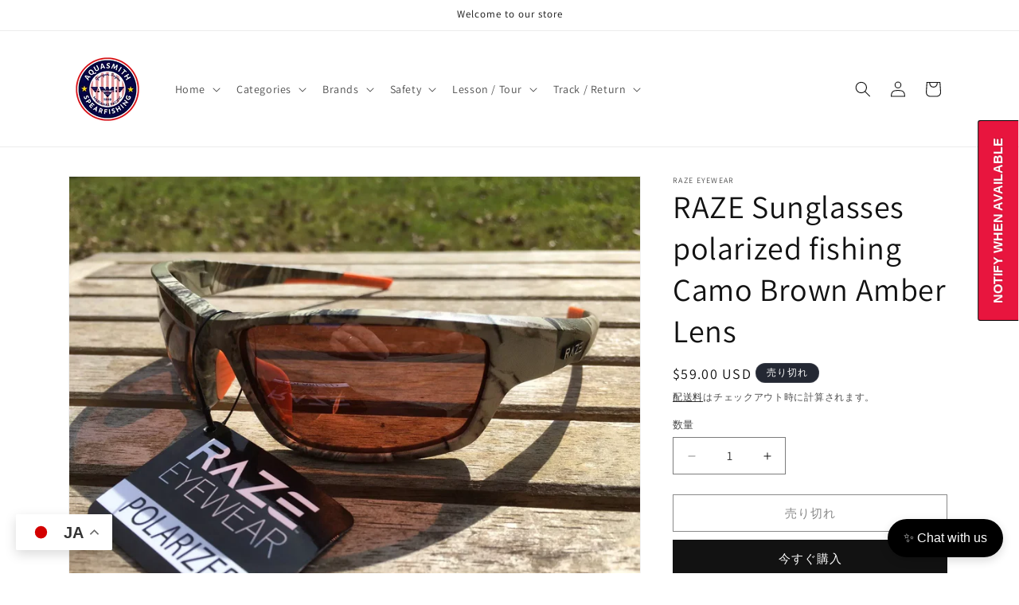

--- FILE ---
content_type: text/javascript; charset=utf-8
request_url: https://aquasmith.com/products/copy-of-bolle-polarized-camo-sunglasses.js
body_size: 78
content:
{"id":6710078472377,"title":"RAZE Sunglasses polarized fishing Camo Brown Amber Lens","handle":"copy-of-bolle-polarized-camo-sunglasses","description":"\u003cp\u003eColor : Leaf Camo\u003c\/p\u003e\n\u003cp\u003eLens Color : Brown\u003c\/p\u003e\n\u003cp\u003eLens Technology : Polarized\u003c\/p\u003e\n\u003cp\u003eLens Material : Polycarbonate\u003c\/p\u003e\n\u003cp\u003eProtection : 100%UV  UV Protection : UV400\u003c\/p\u003e","published_at":"2021-05-13T10:14:03+10:00","created_at":"2021-05-12T12:07:23+10:00","vendor":"RAZE Eyewear","type":"Sunglasses","tags":["Els PW 7541","new"],"price":5900,"price_min":5900,"price_max":5900,"available":false,"price_varies":false,"compare_at_price":null,"compare_at_price_min":0,"compare_at_price_max":0,"compare_at_price_varies":false,"variants":[{"id":39999012864185,"title":"Default Title","option1":"Default Title","option2":null,"option3":null,"sku":"","requires_shipping":true,"taxable":true,"featured_image":null,"available":false,"name":"RAZE Sunglasses polarized fishing Camo Brown Amber Lens","public_title":null,"options":["Default Title"],"price":5900,"weight":26,"compare_at_price":null,"inventory_management":"shopify","barcode":"850004077788","requires_selling_plan":false,"selling_plan_allocations":[]}],"images":["\/\/cdn.shopify.com\/s\/files\/1\/0081\/9131\/1930\/files\/s-l1600_1.webp?v=1743742411","\/\/cdn.shopify.com\/s\/files\/1\/0081\/9131\/1930\/files\/s-l960_2.webp?v=1743742411","\/\/cdn.shopify.com\/s\/files\/1\/0081\/9131\/1930\/files\/s-l960_1.webp?v=1743742411"],"featured_image":"\/\/cdn.shopify.com\/s\/files\/1\/0081\/9131\/1930\/files\/s-l1600_1.webp?v=1743742411","options":[{"name":"Title","position":1,"values":["Default Title"]}],"url":"\/products\/copy-of-bolle-polarized-camo-sunglasses","media":[{"alt":null,"id":40586212868418,"position":1,"preview_image":{"aspect_ratio":1.333,"height":1200,"width":1600,"src":"https:\/\/cdn.shopify.com\/s\/files\/1\/0081\/9131\/1930\/files\/s-l1600_1.webp?v=1743742411"},"aspect_ratio":1.333,"height":1200,"media_type":"image","src":"https:\/\/cdn.shopify.com\/s\/files\/1\/0081\/9131\/1930\/files\/s-l1600_1.webp?v=1743742411","width":1600},{"alt":null,"id":40586212802882,"position":2,"preview_image":{"aspect_ratio":1.333,"height":720,"width":960,"src":"https:\/\/cdn.shopify.com\/s\/files\/1\/0081\/9131\/1930\/files\/s-l960_2.webp?v=1743742411"},"aspect_ratio":1.333,"height":720,"media_type":"image","src":"https:\/\/cdn.shopify.com\/s\/files\/1\/0081\/9131\/1930\/files\/s-l960_2.webp?v=1743742411","width":960},{"alt":null,"id":40586212835650,"position":3,"preview_image":{"aspect_ratio":1.333,"height":720,"width":960,"src":"https:\/\/cdn.shopify.com\/s\/files\/1\/0081\/9131\/1930\/files\/s-l960_1.webp?v=1743742411"},"aspect_ratio":1.333,"height":720,"media_type":"image","src":"https:\/\/cdn.shopify.com\/s\/files\/1\/0081\/9131\/1930\/files\/s-l960_1.webp?v=1743742411","width":960}],"requires_selling_plan":false,"selling_plan_groups":[]}

--- FILE ---
content_type: text/javascript; charset=utf-8
request_url: https://aquasmith.com/products/copy-of-bolle-polarized-camo-sunglasses.js
body_size: 233
content:
{"id":6710078472377,"title":"RAZE Sunglasses polarized fishing Camo Brown Amber Lens","handle":"copy-of-bolle-polarized-camo-sunglasses","description":"\u003cp\u003eColor : Leaf Camo\u003c\/p\u003e\n\u003cp\u003eLens Color : Brown\u003c\/p\u003e\n\u003cp\u003eLens Technology : Polarized\u003c\/p\u003e\n\u003cp\u003eLens Material : Polycarbonate\u003c\/p\u003e\n\u003cp\u003eProtection : 100%UV  UV Protection : UV400\u003c\/p\u003e","published_at":"2021-05-13T10:14:03+10:00","created_at":"2021-05-12T12:07:23+10:00","vendor":"RAZE Eyewear","type":"Sunglasses","tags":["Els PW 7541","new"],"price":5900,"price_min":5900,"price_max":5900,"available":false,"price_varies":false,"compare_at_price":null,"compare_at_price_min":0,"compare_at_price_max":0,"compare_at_price_varies":false,"variants":[{"id":39999012864185,"title":"Default Title","option1":"Default Title","option2":null,"option3":null,"sku":"","requires_shipping":true,"taxable":true,"featured_image":null,"available":false,"name":"RAZE Sunglasses polarized fishing Camo Brown Amber Lens","public_title":null,"options":["Default Title"],"price":5900,"weight":26,"compare_at_price":null,"inventory_management":"shopify","barcode":"850004077788","requires_selling_plan":false,"selling_plan_allocations":[]}],"images":["\/\/cdn.shopify.com\/s\/files\/1\/0081\/9131\/1930\/files\/s-l1600_1.webp?v=1743742411","\/\/cdn.shopify.com\/s\/files\/1\/0081\/9131\/1930\/files\/s-l960_2.webp?v=1743742411","\/\/cdn.shopify.com\/s\/files\/1\/0081\/9131\/1930\/files\/s-l960_1.webp?v=1743742411"],"featured_image":"\/\/cdn.shopify.com\/s\/files\/1\/0081\/9131\/1930\/files\/s-l1600_1.webp?v=1743742411","options":[{"name":"Title","position":1,"values":["Default Title"]}],"url":"\/products\/copy-of-bolle-polarized-camo-sunglasses","media":[{"alt":null,"id":40586212868418,"position":1,"preview_image":{"aspect_ratio":1.333,"height":1200,"width":1600,"src":"https:\/\/cdn.shopify.com\/s\/files\/1\/0081\/9131\/1930\/files\/s-l1600_1.webp?v=1743742411"},"aspect_ratio":1.333,"height":1200,"media_type":"image","src":"https:\/\/cdn.shopify.com\/s\/files\/1\/0081\/9131\/1930\/files\/s-l1600_1.webp?v=1743742411","width":1600},{"alt":null,"id":40586212802882,"position":2,"preview_image":{"aspect_ratio":1.333,"height":720,"width":960,"src":"https:\/\/cdn.shopify.com\/s\/files\/1\/0081\/9131\/1930\/files\/s-l960_2.webp?v=1743742411"},"aspect_ratio":1.333,"height":720,"media_type":"image","src":"https:\/\/cdn.shopify.com\/s\/files\/1\/0081\/9131\/1930\/files\/s-l960_2.webp?v=1743742411","width":960},{"alt":null,"id":40586212835650,"position":3,"preview_image":{"aspect_ratio":1.333,"height":720,"width":960,"src":"https:\/\/cdn.shopify.com\/s\/files\/1\/0081\/9131\/1930\/files\/s-l960_1.webp?v=1743742411"},"aspect_ratio":1.333,"height":720,"media_type":"image","src":"https:\/\/cdn.shopify.com\/s\/files\/1\/0081\/9131\/1930\/files\/s-l960_1.webp?v=1743742411","width":960}],"requires_selling_plan":false,"selling_plan_groups":[]}